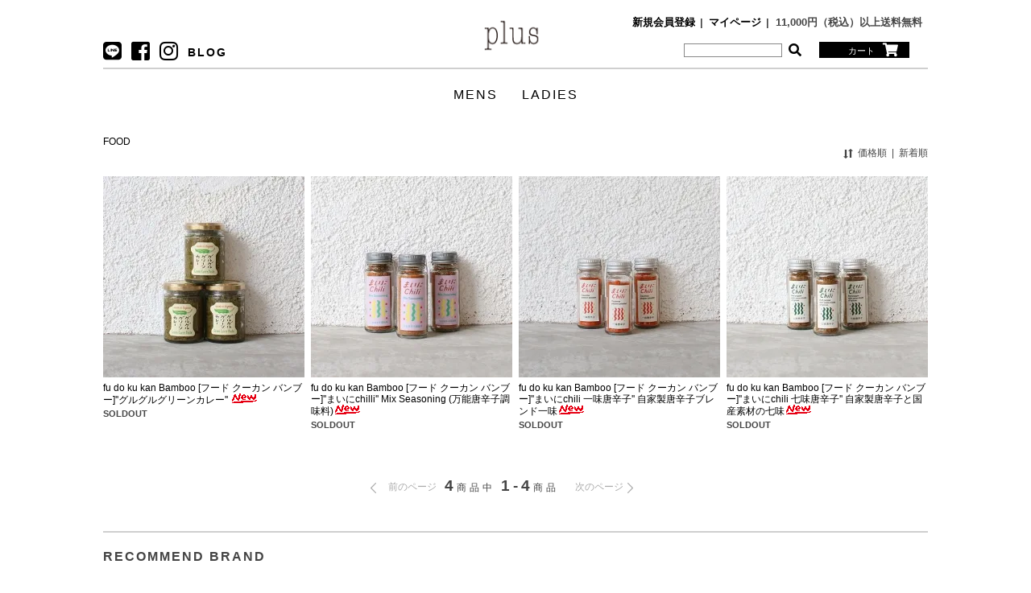

--- FILE ---
content_type: text/html; charset=EUC-JP
request_url: https://www.plus-fukuoka.com/?mode=grp&gid=2891343&sort=n
body_size: 6973
content:
<!DOCTYPE html PUBLIC "-//W3C//DTD XHTML 1.0 Transitional//EN" "http://www.w3.org/TR/xhtml1/DTD/xhtml1-transitional.dtd">
<html xmlns:og="http://ogp.me/ns#" xmlns:fb="http://www.facebook.com/2008/fbml" xmlns:mixi="http://mixi-platform.com/ns#" xmlns="http://www.w3.org/1999/xhtml" xml:lang="ja" lang="ja" dir="ltr">
<head>
<meta http-equiv="content-type" content="text/html; charset=euc-jp" />
<meta http-equiv="X-UA-Compatible" content="IE=edge,chrome=1" />
<title>FOOD - plus fukuoka</title>
<meta name="Keywords" content="FOOD,THE NORTH FACE PURPLE LABEL,ザ ノース フェイス パープルレーベル,SANDERS,サンダース,FILMELANGE,フィルメランジェ,POSTALCO,ポスタルコ,nanamica,ナナミカ,KAPTAIN SUNSHINE,キャプテンサンシャイン,UNIVERSAL TISSU,ユニヴァーサルティシュ,Ordinary fits,オーディナリーフィッツ,NICO,nicholson&amp;amp;nicholson,ニコルソンアンドニコルソン,TOUAREG SILVER,トゥアレグシルバー,CURLY,カーリー,hobo,ホーボー,TRAVAIL MANUEL,トラバイユ マニュアル,APOTHEKE FRGARANCE,アポテーケフレグランス,通販,plus,プラス,別府,城南区,福岡市,plusfukuoka,プラスフクオカ,セレクトショップ,洋服,服,メンズ,レディース,ユニセックス,キャッシュレス・消費者還元事業,キャッシュレス,消費者還元事業,5%還元" />
<meta name="Description" content="plus（プラス）は福岡市城南区別府にあるメンズ、レディースのセレクトショップです。THE NORTH FACE PURPLE LABEL、nanamica、KAPTAIN SUNSHINE、FilMelange、UNIVERSAL TISSU、Ordinary fitsなどを展開しています。" />
<meta name="Author" content="" />
<meta name="Copyright" content="GMOペパボ" />
<meta http-equiv="content-style-type" content="text/css" />
<meta http-equiv="content-script-type" content="text/javascript" />
<link rel="stylesheet" href="https://img07.shop-pro.jp/PA01325/800/css/3/index.css?cmsp_timestamp=20260112125337" type="text/css" />
<link rel="stylesheet" href="https://img07.shop-pro.jp/PA01325/800/css/3/product_list.css?cmsp_timestamp=20260112125337" type="text/css" />

<link rel="alternate" type="application/rss+xml" title="rss" href="https://www.plus-fukuoka.com/?mode=rss" />
<link rel="alternate" media="handheld" type="text/html" href="https://www.plus-fukuoka.com/?mode=grp&gid=2891343&sort=n" />
<script type="text/javascript" src="//ajax.googleapis.com/ajax/libs/jquery/1.7.2/jquery.min.js" ></script>
<meta property="og:title" content="FOOD - plus fukuoka" />
<meta property="og:description" content="plus（プラス）は福岡市城南区別府にあるメンズ、レディースのセレクトショップです。THE NORTH FACE PURPLE LABEL、nanamica、KAPTAIN SUNSHINE、FilMelange、UNIVERSAL TISSU、Ordinary fitsなどを展開しています。" />
<meta property="og:url" content="https://www.plus-fukuoka.com?mode=grp&gid=2891343&sort=n" />
<meta property="og:site_name" content="plus fukuoka" />
<meta property="og:image" content=""/>
<!-- Global site tag (gtag.js) - Google Analytics -->
<script async src="https://www.googletagmanager.com/gtag/js?id=UA-141786993-1"></script>
<script>
  window.dataLayer = window.dataLayer || [];
  function gtag(){dataLayer.push(arguments);}
  gtag('js', new Date());

  gtag('config', 'UA-141786993-1');
</script>
<script>
  var Colorme = {"page":"product_list","shop":{"account_id":"PA01325800","title":"plus fukuoka"},"basket":{"total_price":0,"items":[]},"customer":{"id":null}};

  (function() {
    function insertScriptTags() {
      var scriptTagDetails = [{"src":"https:\/\/welcome-coupon.colorme.app\/js\/coupon.js?account_id=PA01325800","integrity":null}];
      var entry = document.getElementsByTagName('script')[0];

      scriptTagDetails.forEach(function(tagDetail) {
        var script = document.createElement('script');

        script.type = 'text/javascript';
        script.src = tagDetail.src;
        script.async = true;

        if( tagDetail.integrity ) {
          script.integrity = tagDetail.integrity;
          script.setAttribute('crossorigin', 'anonymous');
        }

        entry.parentNode.insertBefore(script, entry);
      })
    }

    window.addEventListener('load', insertScriptTags, false);
  })();
</script>
<script async src="https://zen.one/analytics.js"></script>
</head>
<body>
<meta name="colorme-acc-payload" content="?st=1&pt=10033&ut=2891343&at=PA01325800&v=20260117234954&re=&cn=e95b703e57c23ec47f44c46e6bcf597c" width="1" height="1" alt="" /><script>!function(){"use strict";Array.prototype.slice.call(document.getElementsByTagName("script")).filter((function(t){return t.src&&t.src.match(new RegExp("dist/acc-track.js$"))})).forEach((function(t){return document.body.removeChild(t)})),function t(c){var r=arguments.length>1&&void 0!==arguments[1]?arguments[1]:0;if(!(r>=c.length)){var e=document.createElement("script");e.onerror=function(){return t(c,r+1)},e.src="https://"+c[r]+"/dist/acc-track.js?rev=3",document.body.appendChild(e)}}(["acclog001.shop-pro.jp","acclog002.shop-pro.jp"])}();</script><script src="https://img.shop-pro.jp/tmpl_js/63/jquery.tile.js"></script>
<script src="https://img.shop-pro.jp/tmpl_js/63/jquery.masonry.min.js"></script>
<link rel="stylesheet" href="https://maxcdn.bootstrapcdn.com/font-awesome/4.4.0/css/font-awesome.min.css">
<link rel="stylesheet" href="https://use.fontawesome.com/releases/v5.6.3/css/all.css" integrity="sha384-UHRtZLI+pbxtHCWp1t77Bi1L4ZtiqrqD80Kn4Z8NTSRyMA2Fd33n5dQ8lWUE00s/" crossorigin="anonymous">
<link rel="stylesheet" href="https://file001.shop-pro.jp/PA01325/800/css/styles.css?1397">


<!--[if lt IE 9]>
<script type="text/javascript">
  $(function (){
    $('.layout_wrapper').addClass('ie_wrapper');
  });
</script>
<![endif]-->
<!--[if lt IE 8]>
<script type="text/javascript">
  $(function (){
    $('.icon').each(function () {
      $(this).addClass('ie');
      var classNames = $(this).attr('class').split(' ');
      var spanClassName;
      for (var i = 0; i < classNames.length; i++) {
        if (classNames[i].indexOf('icon_') >= 0 && classNames[i] != 'icon' ) {
          spanClassName = classNames[i];
          break;
        }
      }
      $(this).prepend('<span class="ie_icon ie_'+ spanClassName +'"></span>')
    });
  });
</script>
<![endif]-->

    <header>
        <div id="header">
            <div class="head_left">
						<a href="http://nav.cx/8jN8mkX" target="_blank"><i class="fab fa-line"></i></a>
                <a href="https://www.facebook.com/pages/Plus/1446047605724421?fref=ts" target="_blank"><i class="fab fa-facebook-square"></i></a>
                <a href="http://instagram.com/plus_fukuoka" target="_blank"><i class="fab fa-instagram"></i></a>
                <a href="http://plus-fukuoka.blogspot.jp/" target="_blank"><span class="to_blog">BLOG</span></a>
            </div>
            <h1 id="logo"><a href="http://www.plus-fukuoka.com/"><img src="https://img21.shop-pro.jp/PA01325/800/etc/logo_new.png?cmsp_timestamp=20160229214419" alt="plus fukuoka"></a></h1>
            <div class="head_right">
                <ul class="shoulder_right">
                    
                    <li class="free_price">11,000円（税込）以上送料無料</li>
									<li class="mlmg"><a href="https://www.plus-fukuoka.com/?mode=myaccount">マイページ</a></li>
																		<li class="mlmg"><a href="https://www.plus-fukuoka.com/customer/signup/new">新規会員登録</a></li>
									<li id="search">
<form action="https://www.plus-fukuoka.com/" method="GET" class="">
          <input type="hidden" name="mode" value="srh" /><input type="hidden" name="sort" value="n" />
            <input type="text" name="keyword" class="" />
            <button type="submit"><i class="fa fa-search"></i></button>
        </form>
</li>
                    <li class="to_cart"><a href="https://www.plus-fukuoka.com/cart/proxy/basket?shop_id=PA01325800&shop_domain=plus-fukuoka.com">カート<i class="fa fa-shopping-cart"></i></a></li>
                </ul>
            </div>
         </div>
    </header>
    <div id="main">
			<div class="navBox">   
    <nav>
        <div id="nav">
                 <ul>
                        <li class="nav_mens open01"><a href="http://www.plus-fukuoka.com/?mode=cate&csid=0&cbid=2004371&sort=n" title="MENS">MENS</a></li>
                        <li class="nav_ladeis open02"><a href="http://www.plus-fukuoka.com/?mode=cate&csid=0&cbid=2004372&sort=n" title="LADIES">LADIES</a></li>
                 </ul>
    			</div>
    		</nav>

    <div id="slideMenu01">
    <div class="megaBox01">
        
        <div class="megaTitle">MENS CATEGORY</div>
        <ul class="megaMenuList">
            <li><a href="http://www.plus-fukuoka.com/?mode=grp&gid=2059014&sort=n">OUTER</a></li>
            <li><a href="http://www.plus-fukuoka.com/?mode=grp&gid=2059001&sort=n">TOPS</a></li>
            <li><a href="http://www.plus-fukuoka.com/?mode=grp&gid=2059017&sort=n">BOTTOMS</a></li>
            <li><a href="http://www.plus-fukuoka.com/?mode=grp&gid=2059019&sort=n">SHOES</a></li>
            <li><a href="http://www.plus-fukuoka.com/?mode=grp&gid=2059020&sort=n">GOODS</a></li>
            <li><a href="http://www.plus-fukuoka.com/?mode=grp&gid=2059022&sort=n">ACCESSARY</a></li>
            <li><a href="http://www.plus-fukuoka.com/?mode=grp&gid=2059025&sort=n">FRAGRANCE</a></li>
					<li><a href="http://www.plus-fukuoka.com/?mode=grp&gid=2891343&sort=n">FOOD</a></li>
        </ul>
			<div class="megaTitle" style="margin-top: 20px;">BRAND</div>
        <ul class="megaMenuList">
            <li><a href="http://www.plus-fukuoka.com/?mode=grp&gid=2056141&sort=n">adidas originals</a></li>
            <li><a href="https://www.plus-fukuoka.com/?mode=grp&gid=2056145&sort=n">APOTHEKE FRAGRANCE</a></li>
					<li><a href="https://www.plus-fukuoka.com/?mode=grp&gid=2066409&sort=n">CURLY</a></li>
            <li><a href="http://www.plus-fukuoka.com/?mode=grp&gid=2056104&sort=n">FilMelange</a></li>
            <li><a href="http://www.plus-fukuoka.com/?mode=grp&gid=2056135&sort=n">GICIPI</a></li>
            <li><a href="https://www.plus-fukuoka.com/?mode=grp&gid=2056153&sort=n">hint hint</a></li>
					<li><a href="https://www.plus-fukuoka.com/?mode=grp&gid=2066405&sort=n">hobo</a></li>
            <li><a href="https://www.plus-fukuoka.com/?mode=grp&gid=2056148&sort=n">JULY NINE</a></li>
            <li><a href="http://www.plus-fukuoka.com/?mode=grp&gid=2056098&sort=n">KAPTAIN SUNSHINE</a></li>
             <li><a href="http://www.plus-fukuoka.com/?mode=grp&gid=2056127&sort=n">Martin Faizey</a></li>
            <li><a href="http://www.plus-fukuoka.com/?mode=grp&gid=2055578&sort=n">nanamica</a></li>
            <li><a href="http://www.plus-fukuoka.com/?mode=grp&gid=2055570&sort=n">THE NORTH FACE PURPLE LABEL</a></li>
            <li><a href="http://www.plus-fukuoka.com/?mode=grp&gid=2056114&sort=n">ORDINARY FITS</a></li>
            <li><a href="http://www.plus-fukuoka.com/?mode=grp&gid=2056124&sort=n">POSTALCO</a></li>
            <li><a href="http://www.plus-fukuoka.com/?mode=grp&gid=2056122&sort=n">SANDERS</a></li>
            <li><a href="https://www.plus-fukuoka.com/?mode=grp&gid=2056150&sort=n">SUBLIME</a></li>
            <li><a href="http://www.plus-fukuoka.com/?mode=grp&gid=2056130&sort=n">sunny side up</a></li>
            <li><a href="http://www.plus-fukuoka.com/?mode=grp&gid=2056139&sort=n">TOUAREG SILVER</a></li>
                   
            
            
                   
			
        </ul>
       
        
    </div>
        
    </div>
    
     
    <div id="slideMenu02">
    <div class="megaBox02">
        
        <div class="megaTitle">LADIES CATEGORY</div>
        <ul class="megaMenuList">
            <li><a href="http://www.plus-fukuoka.com/?mode=grp&gid=2059027&sort=n">OUTER</a></li>
            <li><a href="http://www.plus-fukuoka.com/?mode=grp&gid=2059003&sort=n">TOPS</a></li>
            <li><a href="http://www.plus-fukuoka.com/?mode=grp&gid=2069705&sort=n">ONE PIECE</a></li>
            <li><a href="http://www.plus-fukuoka.com/?mode=grp&gid=2059028&sort=n">BOTTOMS</a></li>
            <li><a href="http://www.plus-fukuoka.com/?mode=grp&gid=2059033&sort=n">SHOES</a></li>
            <li><a href="http://www.plus-fukuoka.com/?mode=grp&gid=2059036&sort=n">GOODS</a></li>
            <li><a href="http://www.plus-fukuoka.com/?mode=grp&gid=2059034&sort=n">ACCESSARY</a></li>
            <li><a href="http://www.plus-fukuoka.com/?mode=grp&gid=2059038&sort=n">FRAGRANCE</a></li>
					<li><a href="http://www.plus-fukuoka.com/?mode=grp&gid=2891341&sort=n">FOOD</a></li>
        </ul>
       <div class="megaTitle" style="margin-top: 20px;">BRAND</div>
        <ul class="megaMenuList">
             <li><a href="http://www.plus-fukuoka.com/?mode=grp&gid=2056266&sort=n">adidas originals</a></li>
            <li><a href="https://www.plus-fukuoka.com/?mode=grp&gid=2056271&sort=n">APOTHEKE FRAGRANCE</a></li>
            <li><a href="http://www.plus-fukuoka.com/?mode=grp&gid=2056185&sort=n">FilMelange</a></li>
            <li><a href="https://www.plus-fukuoka.com/?mode=grp&gid=2056281&sort=n">hint hint</a></li>
					<li><a href="https://www.plus-fukuoka.com/?mode=grp&gid=2066407&sort=n">hobo</a></li>
            <li><a href="http://www.plus-fukuoka.com/?mode=grp&gid=2056209&sort=n">Honnete</a></li>
            <li><a href="https://www.plus-fukuoka.com/?mode=grp&gid=2056273&sort=n">JULY NINE</a></li>
            <li><a href="http://www.plus-fukuoka.com/?mode=grp&gid=2056174&sort=n">KAPTAIN SUNSHINE</a></li>
            <li><a href="http://www.plus-fukuoka.com/?mode=grp&gid=2056205&sort=n">Martin Faizey</a></li>
            <li><a href="http://www.plus-fukuoka.com/?mode=grp&gid=2056167&sort=n">nanamica</a></li>
            <li><a href="http://www.plus-fukuoka.com/?mode=grp&gid=2056189&sort=n">NICO,nicholson&amp;nicholson</a></li> 
            <li><a href="http://www.plus-fukuoka.com/?mode=grp&gid=2056097&sort=n">THE NORTH FACE PURPLE LABEL</a></li>
            <li><a href="http://www.plus-fukuoka.com/?mode=grp&gid=2056194&sort=n">ORDINARY FITS</a></li>
            <li><a href="https://www.plus-fukuoka.com/?mode=grp&gid=2056275&sort=n">pcnq</a></li>
            <li><a href="http://www.plus-fukuoka.com/?mode=grp&gid=2056202&sort=n">POSTALCO</a></li>
            <li><a href="http://www.plus-fukuoka.com/?mode=grp&gid=2056199&sort=n">SANDERS</a></li>
            <li><a href="https://www.plus-fukuoka.com/?mode=grp&gid=2056279&sort=n">SUBLIME</a></li>
            <li><a href="http://www.plus-fukuoka.com/?mode=grp&gid=2056221&sort=n">sunny side up</a></li>
            <li><a href="http://www.plus-fukuoka.com/?mode=grp&gid=2058779&sort=n">TOUAREG SILVER</a></li>
            <li><a href="http://www.plus-fukuoka.com/?mode=grp&gid=2056264&sort=n">TRAVAIL MANUEL</a></li>
            <li><a href="http://www.plus-fukuoka.com/?mode=grp&gid=2056217&sort=n">UNIVERSAL TISSU</a></li>
            
            
            
           
        </ul>
    </div>
    </div>

</div>
			<div class="clearfix"></div>
    		
		
    
<ul class="topicpath_nav">
  <li><a href="./">ホーム</a></li>
      <li>&nbsp;&gt;&nbsp;<a href="https://www.plus-fukuoka.com/?mode=grp&gid=2058971&sort=n">MENS(ALL)</a></li><li>&nbsp;&gt;&nbsp;<a href="https://www.plus-fukuoka.com/?mode=grp&gid=2058994&sort=n">ALL</a></li><li>&nbsp;&gt;&nbsp;<a href="https://www.plus-fukuoka.com/?mode=grp&gid=2891343&sort=n">FOOD</a></li>  </ul>


<div class="prd_lst_block container_section">


 
  <div class="disnone">
		  
    <ul class="grp_lst clearfix">
           

      </ul>
	</div>  

  <h2 class="ttl_h2"><a href="?mode=grp&gid=2891343&sort=n">FOOD</a></h2>

  
      <div class="prd_lst_sort icon icon_sort">
<!--
              <a href="?mode=grp&gid=2891343">おすすめ順</a>
            &nbsp;|&nbsp;
-->
              <a href="?mode=grp&gid=2891343&sort=p">価格順</a>
            &nbsp;|&nbsp;
              <strong>新着順</strong>
          </div>
    <ul class="prd_lst prd_lst_s clearfix">
              <li class="prd_lst_unit prd_lst_unit_s list_leftstart">
          <a href="?pid=176470150" class="prd_lst_link">
                          <img src="https://img07.shop-pro.jp/PA01325/800/product/176470150_th.jpg?cmsp_timestamp=20230804205837" class="prd_lst_img" alt="fu do ku kan Bamboo [フード クーカン バンブー]''グルグルグリーンカレー'' <img class='new_mark_img2' src='https://img.shop-pro.jp/img/new/icons13.gif' style='border:none;display:inline;margin:0px;padding:0px;width:auto;' />" />
                      </a>
          <span class="prd_lst_name prd_lst_span">
            <a href="?pid=176470150">fu do ku kan Bamboo [フード クーカン バンブー]''グルグルグリーンカレー'' <img class='new_mark_img2' src='https://img.shop-pro.jp/img/new/icons13.gif' style='border:none;display:inline;margin:0px;padding:0px;width:auto;' /></a>
          </span>
                                          <span class="prd_lst_soldout prd_lst_span">SOLDOUT</span>
                  </li>
              <li class="prd_lst_unit prd_lst_unit_s ">
          <a href="?pid=176469784" class="prd_lst_link">
                          <img src="https://img07.shop-pro.jp/PA01325/800/product/176469784_th.jpg?cmsp_timestamp=20230804175232" class="prd_lst_img" alt="fu do ku kan Bamboo [フード クーカン バンブー]''まいにchilli'' Mix Seasoning (万能唐辛子調味料)<img class='new_mark_img2' src='https://img.shop-pro.jp/img/new/icons13.gif' style='border:none;display:inline;margin:0px;padding:0px;width:auto;' />" />
                      </a>
          <span class="prd_lst_name prd_lst_span">
            <a href="?pid=176469784">fu do ku kan Bamboo [フード クーカン バンブー]''まいにchilli'' Mix Seasoning (万能唐辛子調味料)<img class='new_mark_img2' src='https://img.shop-pro.jp/img/new/icons13.gif' style='border:none;display:inline;margin:0px;padding:0px;width:auto;' /></a>
          </span>
                                          <span class="prd_lst_soldout prd_lst_span">SOLDOUT</span>
                  </li>
              <li class="prd_lst_unit prd_lst_unit_s ">
          <a href="?pid=176469674" class="prd_lst_link">
                          <img src="https://img07.shop-pro.jp/PA01325/800/product/176469674_th.jpg?cmsp_timestamp=20230804191435" class="prd_lst_img" alt="fu do ku kan Bamboo [フード クーカン バンブー]''まいにchili 一味唐辛子'' 自家製唐辛子ブレンド一味<img class='new_mark_img2' src='https://img.shop-pro.jp/img/new/icons13.gif' style='border:none;display:inline;margin:0px;padding:0px;width:auto;' />" />
                      </a>
          <span class="prd_lst_name prd_lst_span">
            <a href="?pid=176469674">fu do ku kan Bamboo [フード クーカン バンブー]''まいにchili 一味唐辛子'' 自家製唐辛子ブレンド一味<img class='new_mark_img2' src='https://img.shop-pro.jp/img/new/icons13.gif' style='border:none;display:inline;margin:0px;padding:0px;width:auto;' /></a>
          </span>
                                          <span class="prd_lst_soldout prd_lst_span">SOLDOUT</span>
                  </li>
              <li class="prd_lst_unit prd_lst_unit_s list_rightend">
          <a href="?pid=176469120" class="prd_lst_link">
                          <img src="https://img07.shop-pro.jp/PA01325/800/product/176469120_th.jpg?cmsp_timestamp=20230804174032" class="prd_lst_img" alt="fu do ku kan Bamboo [フード クーカン バンブー]''まいにchili 七味唐辛子'' 自家製唐辛子と国産素材の七味<img class='new_mark_img2' src='https://img.shop-pro.jp/img/new/icons13.gif' style='border:none;display:inline;margin:0px;padding:0px;width:auto;' />" />
                      </a>
          <span class="prd_lst_name prd_lst_span">
            <a href="?pid=176469120">fu do ku kan Bamboo [フード クーカン バンブー]''まいにchili 七味唐辛子'' 自家製唐辛子と国産素材の七味<img class='new_mark_img2' src='https://img.shop-pro.jp/img/new/icons13.gif' style='border:none;display:inline;margin:0px;padding:0px;width:auto;' /></a>
          </span>
                                          <span class="prd_lst_soldout prd_lst_span">SOLDOUT</span>
                  </li>
          </ul>
    <div class="prd_lst_pager">
      <ul>
        <li class="prd_lst_pager_prev">
                      <span class="icon icon_prev_dis">前のページ</span>
                  </li>
        <li class="prd_lst_pos">
          <b>4</b><span>商品中</span>&nbsp;<b>1-4</b><span>商品</span>
        </li>
        <li class="prd_lst_pager_next">
                      <span class="icon icon_next_dis">次のページ</span>
                  </li>
      </ul>
    </div>
  
  
</div>           <aside>
					 <h5 id="brand_list_title">RECOMMEND BRAND</h5>
					<nav>
<ul id="cat_list" style="border-bottom-width: 0px; padding-bottom: 60px;">
    <li><a href="http://www.plus-fukuoka.com/?mode=grp&gid=1268676&sort=n"><img src="https://file001.shop-pro.jp/PA01325/800/images/brand_logo01.jpg" width="100%" height="auto" alt="THE NORTH FACE PURPLE LABEL"/></a></li>
    <li><a href="http://www.plus-fukuoka.com/?mode=grp&gid=1443108&sort=n"><img src="https://file001.shop-pro.jp/PA01325/800/images/brand_logo02.jpg" width="100%" height="auto" alt="nanamica"/></a></li>
    <li><a href="http://www.plus-fukuoka.com/?mode=grp&gid=1443142&sort=n"><img src="https://file001.shop-pro.jp/PA01325/800/images/brand_logo03.jpg" width="100%" height="auto" alt="KAPTAIN SUNSHINE"/></a></li>
    <li class="list_rightend"><a href="http://www.plus-fukuoka.com/?mode=grp&gid=1268777&sort=n"><img src="https://file001.shop-pro.jp/PA01325/800/images/brand_logo04.jpg" width="100%" height="auto" alt="FilMelange"/></a></li>
    
    <li><a href="http://www.plus-fukuoka.com/?mode=grp&gid=1927261&sort=n"><img src="https://file001.shop-pro.jp/PA01325/800/images/brand_logo05.jpg" width="100%" height="auto" alt="NICO,nicholson&nicholson"/></a></li>
    <li><a href="http://www.plus-fukuoka.com/?mode=grp&gid=1541302&sort=n"><img src="https://file001.shop-pro.jp/PA01325/800/images/brand_logo06.jpg" width="100%" height="auto" alt="ORDINARY FITS"/></a></li>
    <li><a href="http://www.plus-fukuoka.com/?mode=grp&gid=1232821&sort=n"><img src="https://file001.shop-pro.jp/PA01325/800/images/brand_logo07.jpg" width="100%" height="auto" alt="SANDERS"/></a></li>
    <li class="list_rightend"><a href="http://www.plus-fukuoka.com/?mode=grp&gid=1268790&sort=n"><img src="https://file001.shop-pro.jp/PA01325/800/images/brand_logo08.jpg" width="100%" height="auto" alt="POSTALCO"/></a></li>
    
    <li><a href="http://www.plus-fukuoka.com/?mode=grp&gid=2059223&sort=n"><img src="https://file001.shop-pro.jp/PA01325/800/images/brand_logo09.jpg" width="100%" height="auto" alt="CURLY"/></a></li>
    <li><a href="http://www.plus-fukuoka.com/?mode=grp&gid=2066404&sort=n"><img src="https://file001.shop-pro.jp/PA01325/800/images/brand_logo10.jpg" width="100%" height="auto" alt="hobo"/></a></li>
    <li><a href="http://www.plus-fukuoka.com/?mode=grp&gid=1330426&sort=n"><img src="https://file001.shop-pro.jp/PA01325/800/images/brand_logo11.jpg" width="100%" height="auto" alt="UNIVERSAL TISSU"/></a></li>
    <li class="list_rightend"><a href="http://www.plus-fukuoka.com/?mode=grp&gid=1671062&sort=n"><img src="https://file001.shop-pro.jp/PA01325/800/images/brand_logo12.jpg" width="100%" height="auto" alt="TRAVAIL MANUEL"/></a></li>
</ul>
</nav>
					

        </aside>
       </div>
    <footer>
        <div id="footer">
            <div class="foot_inner">
                <ul class="footlist">
                    <li class="footlist01">
                        <a href="https://www.plus-fukuoka.com/?mode=sk" title="ご利用案内">ご利用案内</a>
                        <a href="https://www.plus-fukuoka.com/?mode=sk#delivery" title="送料">送料</a>
                        <a href="https://www.plus-fukuoka.com/?mode=sk#delivery" title="手数料">手数料</a>
                        <a href="https://www.plus-fukuoka.com/?mode=sk#delivery" title="発送">発送</a>
                        <a href="https://www.plus-fukuoka.com/?mode=sk#payment" title="お支払い方法">お支払い方法</a>
                        <a href="https://www.plus-fukuoka.com/?mode=sk" title="返品 / 交換">返品 / 交換</a>
                        <a href="?mode=privacy" title="個人情報の取り扱い">個人情報の取り扱い</a>
                        <a href="https://www.plus-fukuoka.com/?mode=sk" title="特定商取引法に関する表示">特定商取引法に関する表示</a>
                        <a href="https://www.plus-fukuoka.com/?mode=privacy" title="プライバシーポリシー">プライバシーポリシー</a>
                    </li>
                    <li class="footlist02">
                        <a href="http://www.plus-fukuoka.com/?mode=f1" title="店舗案内">店舗案内</a>
                        <a href="http://www.plus-fukuoka.com/?mode=f2" title="採用情報">採用情報</a>
											<a href="http://www.plus-fukuoka.com/?mode=f3" title="ポイント詳細">ポイント詳細</a>
											                                    <a href="https://www.plus-fukuoka.com/customer/signup/new" title="新規会員登録">新規会員登録</a>
                                    <a href="https://www.plus-fukuoka.com/?mode=myaccount" title="ログイン">ログイン</a>
                                    </li>
                    <li class="footlist03">
											
                        <a href="https://www.facebook.com/pages/Plus/1446047605724421?fref=ts" title="facebook">facebook</a>
                        <a href="http://instagram.com/plus_fukuoka" title="instagram">instagram</a>
                        
											<a href="http://nav.cx/8jN8mkX" target="_blank" title="LINE">LINE</a>
                    </li>
                    <li class="footlist04">
                    〒814-0104<br />福岡県福岡市城南区別府1-21-16 1F<br />
電話/FAX:092-821-1801<br />
営業時間:11:30-19:00<br />
定休日:水曜日<br />
<a href="https://secure.shop-pro.jp/?mode=inq&shop_id=PA01325800" target="_blank">info@plus-fukuoka.com</a>
                    </li>
                </ul>
            </div>
        </div>
    </footer>




<script>
$(function () {
  $('.footer_nav').imagesLoaded( function () {
    $('.footer_nav').masonry({
      itemSelector: '.footer_grid_item',
      "gutter": 0
    });
  });
  $('.prd_search_form_btn').click(function () {
    $('.prd_search_block').toggleClass('open');
    $('.prd_search_form').slideToggle();
  });
  $('.header_nav_menu_category span').click(function () {
    $('.header_category_lst').slideToggle('fast');
  });
  $(window).load(function () {
    $('.prd_lst_unit_s').tile();
    $('.prd_lst_unit_m').tile();
    $('.grp_lst_unit').tile();
  });
});
</script>

<script type="text/javascript">
$(function(){
    $(document).ready(function(){
      $(".open01").removeClass('add');
        $("#slideMenu01").removeClass('add');
        $(".open02").removeClass('add');
        $("#slideMenu02").removeClass('add');
     }); 
    

    $(".open01 , #slideMenu01").hover(function(){
			//マウスカーソルが重なった時の処理
			$(".open02").removeClass('add');
			$('#slideMenu02').removeClass('add');
    $('#slideMenu01').removeAttr('style');
	$(".open01").toggleClass('add');
    $("#slideMenu01").toggleClass('add');
    },
																			function(){
			//マウスカーソルが離れた時の処理
			$(".open01").removeClass('add');
        $("#slideMenu01").removeClass('add');
        $(".open02").removeClass('add');
        $("#slideMenu02").removeClass('add');
		}
																		 );
    
    $(".open02 , #slideMenu02").hover(function(){
			//マウスカーソルが重なった時の処理
			$(".open01").removeClass('add');
			$('#slideMenu01').removeClass('add');
    $('#slideMenu02').removeAttr('style');
	$(".open02").toggleClass('add');
    $("#slideMenu02").toggleClass('add');
    },
																			function(){
			//マウスカーソルが離れた時の処理
			$(".open01").removeClass('add');
        $("#slideMenu01").removeClass('add');
        $(".open02").removeClass('add');
        $("#slideMenu02").removeClass('add');
		}
																		 );

			
});
</script><script type="text/javascript" src="https://www.plus-fukuoka.com/js/cart.js" ></script>
<script type="text/javascript" src="https://www.plus-fukuoka.com/js/async_cart_in.js" ></script>
<script type="text/javascript" src="https://www.plus-fukuoka.com/js/product_stock.js" ></script>
<script type="text/javascript" src="https://www.plus-fukuoka.com/js/js.cookie.js" ></script>
<script type="text/javascript" src="https://www.plus-fukuoka.com/js/favorite_button.js" ></script>
</body></html>

--- FILE ---
content_type: text/css
request_url: https://img07.shop-pro.jp/PA01325/800/css/3/product_list.css?cmsp_timestamp=20260112125337
body_size: 1603
content:
/* sub category & sub group */
.grp_lst {
  position: relative;
  clear: both;
  margin-left: -2.127%;
  padding-top: 2em;
}
.grp_lst_unit {
  float: left;
  margin-bottom: 15px;
  margin-left: 2.083%;
  width: 17.916%;
  word-break: break-all;
}

.prd_lst{
    margin-left:0;
}


  .grp_lst_unit a {
    display: block;
    padding: .5em;
    background-color: #f1f1f1;
    color: #000;
    text-decoration: none;
  }
  .grp_lst_unit a:hover {
    text-decoration: underline;
  }
  .grp_lst_img {
    display: block;
    margin: 0 auto .5em;
    max-width: 100%;
    height: inherit;
  }
.category_desc_2 {
  padding-top: 2em;
}


ul.topicpath_nav {
    display: none;
}

ul.grp_lst.clearfix {
    width: 62%;
    margin: 0 auto;
    padding: 0;
}

li.grp_lst_unit {
    width: auto;
    text-align: center;
    background-color: #ffffff;
    margin: 0px 2%;
    height: 20px !important;
}

li.grp_lst_unit a {
    background-color: #fff;
    font-size: 12px;
}

.prd_lst_block .ttl_h2 {
    text-align: center;
    width: 100%;
    font-size: 20px;
}

.prd_lst_block.container_section {
    border-bottom: 2px solid #cfcfcf;
    padding-bottom: 40px;
}

li.prd_lst_unit.prd_lst_unit_s {
    float: left;
    width: 250px;
    margin-right: 8px;
    margin-bottom: 30px;
    margin-top: 20px;
    margin-left:0;
}

.category_desc_1.category_desc.container_section.clearfix {
    border-top: 2px solid #cfcfcf;
    margin: 40px 0 0 0;
    padding-top: 40px;
    font-size: 12px;
    text-align: center;
    line-height: 2.2;
}

.category_desc_1.category_desc.container_section.clearfix h5 {
    font-size: 16px;
    letter-spacing: 1px;
    font-weight: bold;
}

li.prd_lst_pos {
    letter-spacing: 4px;
}

.prd_lst_sort {
    margin: 0px 0;
}

--- FILE ---
content_type: text/css
request_url: https://file001.shop-pro.jp/PA01325/800/css/styles.css?1397
body_size: 860
content:
@charset "euc-jp";
.product_image.container_section {
    width: 550px;
    float: left;
}
.product_detail_right{
    clear: none;
    float: right;
    width: 424px;
    padding: 0 0px;
}
ul.newsList{
  width:100%;
	height:auto;
	display:block;
     -webkit-box-sizing: border-box;
-moz-box-sizing: border-box;
-o-box-sizing: border-box;
-ms-box-sizing: border-box;
box-sizing: border-box;
    position: relative;
  margin-top: 20px;
    padding: 0 0px;
}
ul.newsList li{
  list-style: none;
  font-size: 13px;
    margin-bottom: 15px;
}
ul.newsList li a{
  
}
.dayText{
  font-weight: bold;
  margin-right: 20px;
}

.navBox{
   width:100%;
	height:auto;
	float:left;
	display:inline-block;
	text-align:left;
    -webkit-box-sizing: border-box;
-moz-box-sizing: border-box;
-o-box-sizing: border-box;
-ms-box-sizing: border-box;
box-sizing: border-box; 
    position: relative;
}
.megaBox01{
    width: 100%;
    height: 0px;
    padding: 0px 30px;
    position: absolute;
    z-index: 1000;
    margin-left: 0px;
    margin-top: 0px;
    -webkit-box-sizing: border-box;
    -moz-box-sizing: border-box;
    -o-box-sizing: border-box;
    -ms-box-sizing: border-box;
    box-sizing: border-box;
    left:0;
    top: 60px;
    transition-property: all;
    transition: 0.2s ease;
    -webkit-box-shadow: 1px 1px 2px rgba(0,0,0,0.1);
-moz-box-shadow: 1px 1px 2px rgba(0,0,0,0.1);
box-shadow: 1px 1px 2px rgba(0,0,0,0.1);
    overflow: hidden;
   background-color: #f9f9f9;
}
.add .megaBox01{
    height: 430px;
    top: 60px;
    padding: 30px;   
}
.megaBox02{
    width: 100%;
    height: 0px;
    padding: 0px 30px;
    position: absolute;
    z-index: 1000;
    margin-left: 0px;
    margin-top: 0px;
    -webkit-box-sizing: border-box;
    -moz-box-sizing: border-box;
    -o-box-sizing: border-box;
    -ms-box-sizing: border-box;
    box-sizing: border-box;
    left:0;
    top: 60px;
    transition-property: all;
    transition: 0.2s ease;
    -webkit-box-shadow: 1px 1px 2px rgba(0,0,0,0.1);
-moz-box-shadow: 1px 1px 2px rgba(0,0,0,0.1);
box-shadow: 1px 1px 2px rgba(0,0,0,0.1);
    overflow: hidden;
    background-color: #f9f9f9;
}
.add .megaBox02{
    height: 465px;
    top: 60px;
    padding: 30px;
}
.megaTitle{
    font-size: 16px;
    font-weight: bold;
    letter-spacing: 2px;
    margin-bottom: 10px;
    width:100%;
	height:auto;
	float:left;
	display:inline-block;
}
ul.megaMenuList{
    width:100%;
	height:auto;
	float:left;
	display:inline-block;
	text-align:left;
    -webkit-box-sizing: border-box;
-moz-box-sizing: border-box;
-o-box-sizing: border-box;
-ms-box-sizing: border-box;
box-sizing: border-box; 
}
ul.megaMenuList li{
    width:33.3333%;
	height:auto;
	float:left;
	display:inline-block;
	text-align:left;
    -webkit-box-sizing: border-box;
-moz-box-sizing: border-box;
-o-box-sizing: border-box;
-ms-box-sizing: border-box;
box-sizing: border-box;
    margin-bottom: 0px;
}
ul.megaMenuList li a{
    width:100%;
	height:auto;
	float:left;
	display:inline-block;
	text-align:left;
    -webkit-box-sizing: border-box;
-moz-box-sizing: border-box;
-o-box-sizing: border-box;
-ms-box-sizing: border-box;
box-sizing: border-box;
    font-size: 13px;
    line-height: 1.0em;
    padding: 10px 15px;
    color: #000;
    text-decoration: none;
    transition-property: all;
transition: 0.2s ease;
    position: relative;
    /*background-image: url(https://file001.shop-pro.jp/PA01325/800/images/plus.png);
    background-size: 10px 10px;
    background-position: -5px -5px;
    background-repeat: no-repeat;*/
}
ul.megaMenuList li a::before{
    content: '';
    width: 5px;
    height: 1px;
    background-color: #aaa;
    display: block;
    position: absolute;
    top: 50%;
    left: 0px;
    margin-top: -0.5px;
}
ul.megaMenuList li a{
    
}
ul.megaMenuList li:first-child a::before{
    
}
ul.megaMenuList li:nth-child(2) a::before{
}
ul.megaMenuList li:nth-child(3) a::before{
    
}
ul.megaMenuList li a:hover{
    text-decoration: none;
    color: #000;
    background-color: #d9d9d9;
}
.ttl_h2 {
    text-align: left;
    width: 100%;
    font-size: 12px;
    margin-top: 18px;
    font-weight: normal;
}
.prd_lst_block .ttl_h2 {
    text-align: left;
    width: 100%;
    font-size: 12px;
    font-weight: normal;
}
.disnone{
    display: none;
}
h2.ttl_h2 a:nth-child(4){
    display: none;
    
}
h2.ttl_h2 a:nth-child(5){
    display: none;
    
}
h2.ttl_h2 a:nth-child(6){
    display: none;
    
}
h2.ttl_h2 a:nth-child(7){
    display: none;
}
h2.ttl_h2 a:nth-child(8){
    display: none;
    
}
h2.ttl_h2 a:nth-child(9){
    display: none;
}
h2.ttl_h2 a:nth-child(10){
    display: none;
    
}
h2.ttl_h2 a:nth-child(11){
    display: none;
}
h2.ttl_h2 a:nth-child(12){
    display: none;
    
}
h2.ttl_h2 a:nth-child(13){
    display: none;
}
h2.ttl_h2 a:nth-child(14){
    display: none;
}
h2.ttl_h2 a:nth-child(15){
    display: none;
}